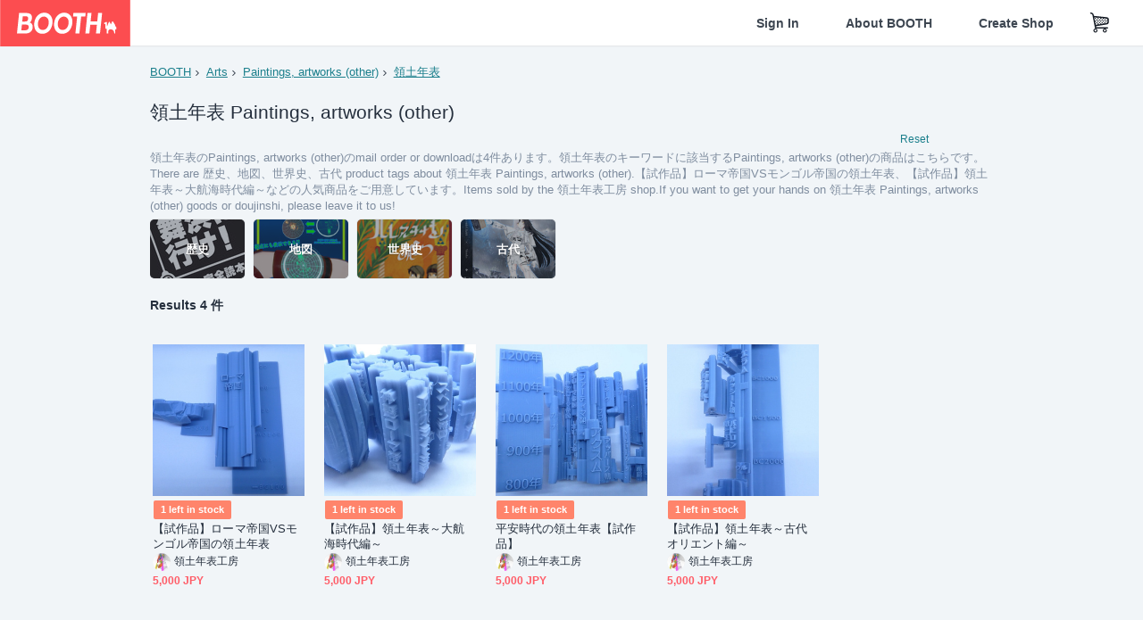

--- FILE ---
content_type: text/html; charset=utf-8
request_url: https://www.google.com/recaptcha/enterprise/anchor?ar=1&k=6LfF1dcZAAAAAOHQX8v16MX5SktDwmQINVD_6mBF&co=aHR0cHM6Ly9ib290aC5wbTo0NDM.&hl=en&v=PoyoqOPhxBO7pBk68S4YbpHZ&size=invisible&anchor-ms=20000&execute-ms=30000&cb=1flob9qzctxp
body_size: 48615
content:
<!DOCTYPE HTML><html dir="ltr" lang="en"><head><meta http-equiv="Content-Type" content="text/html; charset=UTF-8">
<meta http-equiv="X-UA-Compatible" content="IE=edge">
<title>reCAPTCHA</title>
<style type="text/css">
/* cyrillic-ext */
@font-face {
  font-family: 'Roboto';
  font-style: normal;
  font-weight: 400;
  font-stretch: 100%;
  src: url(//fonts.gstatic.com/s/roboto/v48/KFO7CnqEu92Fr1ME7kSn66aGLdTylUAMa3GUBHMdazTgWw.woff2) format('woff2');
  unicode-range: U+0460-052F, U+1C80-1C8A, U+20B4, U+2DE0-2DFF, U+A640-A69F, U+FE2E-FE2F;
}
/* cyrillic */
@font-face {
  font-family: 'Roboto';
  font-style: normal;
  font-weight: 400;
  font-stretch: 100%;
  src: url(//fonts.gstatic.com/s/roboto/v48/KFO7CnqEu92Fr1ME7kSn66aGLdTylUAMa3iUBHMdazTgWw.woff2) format('woff2');
  unicode-range: U+0301, U+0400-045F, U+0490-0491, U+04B0-04B1, U+2116;
}
/* greek-ext */
@font-face {
  font-family: 'Roboto';
  font-style: normal;
  font-weight: 400;
  font-stretch: 100%;
  src: url(//fonts.gstatic.com/s/roboto/v48/KFO7CnqEu92Fr1ME7kSn66aGLdTylUAMa3CUBHMdazTgWw.woff2) format('woff2');
  unicode-range: U+1F00-1FFF;
}
/* greek */
@font-face {
  font-family: 'Roboto';
  font-style: normal;
  font-weight: 400;
  font-stretch: 100%;
  src: url(//fonts.gstatic.com/s/roboto/v48/KFO7CnqEu92Fr1ME7kSn66aGLdTylUAMa3-UBHMdazTgWw.woff2) format('woff2');
  unicode-range: U+0370-0377, U+037A-037F, U+0384-038A, U+038C, U+038E-03A1, U+03A3-03FF;
}
/* math */
@font-face {
  font-family: 'Roboto';
  font-style: normal;
  font-weight: 400;
  font-stretch: 100%;
  src: url(//fonts.gstatic.com/s/roboto/v48/KFO7CnqEu92Fr1ME7kSn66aGLdTylUAMawCUBHMdazTgWw.woff2) format('woff2');
  unicode-range: U+0302-0303, U+0305, U+0307-0308, U+0310, U+0312, U+0315, U+031A, U+0326-0327, U+032C, U+032F-0330, U+0332-0333, U+0338, U+033A, U+0346, U+034D, U+0391-03A1, U+03A3-03A9, U+03B1-03C9, U+03D1, U+03D5-03D6, U+03F0-03F1, U+03F4-03F5, U+2016-2017, U+2034-2038, U+203C, U+2040, U+2043, U+2047, U+2050, U+2057, U+205F, U+2070-2071, U+2074-208E, U+2090-209C, U+20D0-20DC, U+20E1, U+20E5-20EF, U+2100-2112, U+2114-2115, U+2117-2121, U+2123-214F, U+2190, U+2192, U+2194-21AE, U+21B0-21E5, U+21F1-21F2, U+21F4-2211, U+2213-2214, U+2216-22FF, U+2308-230B, U+2310, U+2319, U+231C-2321, U+2336-237A, U+237C, U+2395, U+239B-23B7, U+23D0, U+23DC-23E1, U+2474-2475, U+25AF, U+25B3, U+25B7, U+25BD, U+25C1, U+25CA, U+25CC, U+25FB, U+266D-266F, U+27C0-27FF, U+2900-2AFF, U+2B0E-2B11, U+2B30-2B4C, U+2BFE, U+3030, U+FF5B, U+FF5D, U+1D400-1D7FF, U+1EE00-1EEFF;
}
/* symbols */
@font-face {
  font-family: 'Roboto';
  font-style: normal;
  font-weight: 400;
  font-stretch: 100%;
  src: url(//fonts.gstatic.com/s/roboto/v48/KFO7CnqEu92Fr1ME7kSn66aGLdTylUAMaxKUBHMdazTgWw.woff2) format('woff2');
  unicode-range: U+0001-000C, U+000E-001F, U+007F-009F, U+20DD-20E0, U+20E2-20E4, U+2150-218F, U+2190, U+2192, U+2194-2199, U+21AF, U+21E6-21F0, U+21F3, U+2218-2219, U+2299, U+22C4-22C6, U+2300-243F, U+2440-244A, U+2460-24FF, U+25A0-27BF, U+2800-28FF, U+2921-2922, U+2981, U+29BF, U+29EB, U+2B00-2BFF, U+4DC0-4DFF, U+FFF9-FFFB, U+10140-1018E, U+10190-1019C, U+101A0, U+101D0-101FD, U+102E0-102FB, U+10E60-10E7E, U+1D2C0-1D2D3, U+1D2E0-1D37F, U+1F000-1F0FF, U+1F100-1F1AD, U+1F1E6-1F1FF, U+1F30D-1F30F, U+1F315, U+1F31C, U+1F31E, U+1F320-1F32C, U+1F336, U+1F378, U+1F37D, U+1F382, U+1F393-1F39F, U+1F3A7-1F3A8, U+1F3AC-1F3AF, U+1F3C2, U+1F3C4-1F3C6, U+1F3CA-1F3CE, U+1F3D4-1F3E0, U+1F3ED, U+1F3F1-1F3F3, U+1F3F5-1F3F7, U+1F408, U+1F415, U+1F41F, U+1F426, U+1F43F, U+1F441-1F442, U+1F444, U+1F446-1F449, U+1F44C-1F44E, U+1F453, U+1F46A, U+1F47D, U+1F4A3, U+1F4B0, U+1F4B3, U+1F4B9, U+1F4BB, U+1F4BF, U+1F4C8-1F4CB, U+1F4D6, U+1F4DA, U+1F4DF, U+1F4E3-1F4E6, U+1F4EA-1F4ED, U+1F4F7, U+1F4F9-1F4FB, U+1F4FD-1F4FE, U+1F503, U+1F507-1F50B, U+1F50D, U+1F512-1F513, U+1F53E-1F54A, U+1F54F-1F5FA, U+1F610, U+1F650-1F67F, U+1F687, U+1F68D, U+1F691, U+1F694, U+1F698, U+1F6AD, U+1F6B2, U+1F6B9-1F6BA, U+1F6BC, U+1F6C6-1F6CF, U+1F6D3-1F6D7, U+1F6E0-1F6EA, U+1F6F0-1F6F3, U+1F6F7-1F6FC, U+1F700-1F7FF, U+1F800-1F80B, U+1F810-1F847, U+1F850-1F859, U+1F860-1F887, U+1F890-1F8AD, U+1F8B0-1F8BB, U+1F8C0-1F8C1, U+1F900-1F90B, U+1F93B, U+1F946, U+1F984, U+1F996, U+1F9E9, U+1FA00-1FA6F, U+1FA70-1FA7C, U+1FA80-1FA89, U+1FA8F-1FAC6, U+1FACE-1FADC, U+1FADF-1FAE9, U+1FAF0-1FAF8, U+1FB00-1FBFF;
}
/* vietnamese */
@font-face {
  font-family: 'Roboto';
  font-style: normal;
  font-weight: 400;
  font-stretch: 100%;
  src: url(//fonts.gstatic.com/s/roboto/v48/KFO7CnqEu92Fr1ME7kSn66aGLdTylUAMa3OUBHMdazTgWw.woff2) format('woff2');
  unicode-range: U+0102-0103, U+0110-0111, U+0128-0129, U+0168-0169, U+01A0-01A1, U+01AF-01B0, U+0300-0301, U+0303-0304, U+0308-0309, U+0323, U+0329, U+1EA0-1EF9, U+20AB;
}
/* latin-ext */
@font-face {
  font-family: 'Roboto';
  font-style: normal;
  font-weight: 400;
  font-stretch: 100%;
  src: url(//fonts.gstatic.com/s/roboto/v48/KFO7CnqEu92Fr1ME7kSn66aGLdTylUAMa3KUBHMdazTgWw.woff2) format('woff2');
  unicode-range: U+0100-02BA, U+02BD-02C5, U+02C7-02CC, U+02CE-02D7, U+02DD-02FF, U+0304, U+0308, U+0329, U+1D00-1DBF, U+1E00-1E9F, U+1EF2-1EFF, U+2020, U+20A0-20AB, U+20AD-20C0, U+2113, U+2C60-2C7F, U+A720-A7FF;
}
/* latin */
@font-face {
  font-family: 'Roboto';
  font-style: normal;
  font-weight: 400;
  font-stretch: 100%;
  src: url(//fonts.gstatic.com/s/roboto/v48/KFO7CnqEu92Fr1ME7kSn66aGLdTylUAMa3yUBHMdazQ.woff2) format('woff2');
  unicode-range: U+0000-00FF, U+0131, U+0152-0153, U+02BB-02BC, U+02C6, U+02DA, U+02DC, U+0304, U+0308, U+0329, U+2000-206F, U+20AC, U+2122, U+2191, U+2193, U+2212, U+2215, U+FEFF, U+FFFD;
}
/* cyrillic-ext */
@font-face {
  font-family: 'Roboto';
  font-style: normal;
  font-weight: 500;
  font-stretch: 100%;
  src: url(//fonts.gstatic.com/s/roboto/v48/KFO7CnqEu92Fr1ME7kSn66aGLdTylUAMa3GUBHMdazTgWw.woff2) format('woff2');
  unicode-range: U+0460-052F, U+1C80-1C8A, U+20B4, U+2DE0-2DFF, U+A640-A69F, U+FE2E-FE2F;
}
/* cyrillic */
@font-face {
  font-family: 'Roboto';
  font-style: normal;
  font-weight: 500;
  font-stretch: 100%;
  src: url(//fonts.gstatic.com/s/roboto/v48/KFO7CnqEu92Fr1ME7kSn66aGLdTylUAMa3iUBHMdazTgWw.woff2) format('woff2');
  unicode-range: U+0301, U+0400-045F, U+0490-0491, U+04B0-04B1, U+2116;
}
/* greek-ext */
@font-face {
  font-family: 'Roboto';
  font-style: normal;
  font-weight: 500;
  font-stretch: 100%;
  src: url(//fonts.gstatic.com/s/roboto/v48/KFO7CnqEu92Fr1ME7kSn66aGLdTylUAMa3CUBHMdazTgWw.woff2) format('woff2');
  unicode-range: U+1F00-1FFF;
}
/* greek */
@font-face {
  font-family: 'Roboto';
  font-style: normal;
  font-weight: 500;
  font-stretch: 100%;
  src: url(//fonts.gstatic.com/s/roboto/v48/KFO7CnqEu92Fr1ME7kSn66aGLdTylUAMa3-UBHMdazTgWw.woff2) format('woff2');
  unicode-range: U+0370-0377, U+037A-037F, U+0384-038A, U+038C, U+038E-03A1, U+03A3-03FF;
}
/* math */
@font-face {
  font-family: 'Roboto';
  font-style: normal;
  font-weight: 500;
  font-stretch: 100%;
  src: url(//fonts.gstatic.com/s/roboto/v48/KFO7CnqEu92Fr1ME7kSn66aGLdTylUAMawCUBHMdazTgWw.woff2) format('woff2');
  unicode-range: U+0302-0303, U+0305, U+0307-0308, U+0310, U+0312, U+0315, U+031A, U+0326-0327, U+032C, U+032F-0330, U+0332-0333, U+0338, U+033A, U+0346, U+034D, U+0391-03A1, U+03A3-03A9, U+03B1-03C9, U+03D1, U+03D5-03D6, U+03F0-03F1, U+03F4-03F5, U+2016-2017, U+2034-2038, U+203C, U+2040, U+2043, U+2047, U+2050, U+2057, U+205F, U+2070-2071, U+2074-208E, U+2090-209C, U+20D0-20DC, U+20E1, U+20E5-20EF, U+2100-2112, U+2114-2115, U+2117-2121, U+2123-214F, U+2190, U+2192, U+2194-21AE, U+21B0-21E5, U+21F1-21F2, U+21F4-2211, U+2213-2214, U+2216-22FF, U+2308-230B, U+2310, U+2319, U+231C-2321, U+2336-237A, U+237C, U+2395, U+239B-23B7, U+23D0, U+23DC-23E1, U+2474-2475, U+25AF, U+25B3, U+25B7, U+25BD, U+25C1, U+25CA, U+25CC, U+25FB, U+266D-266F, U+27C0-27FF, U+2900-2AFF, U+2B0E-2B11, U+2B30-2B4C, U+2BFE, U+3030, U+FF5B, U+FF5D, U+1D400-1D7FF, U+1EE00-1EEFF;
}
/* symbols */
@font-face {
  font-family: 'Roboto';
  font-style: normal;
  font-weight: 500;
  font-stretch: 100%;
  src: url(//fonts.gstatic.com/s/roboto/v48/KFO7CnqEu92Fr1ME7kSn66aGLdTylUAMaxKUBHMdazTgWw.woff2) format('woff2');
  unicode-range: U+0001-000C, U+000E-001F, U+007F-009F, U+20DD-20E0, U+20E2-20E4, U+2150-218F, U+2190, U+2192, U+2194-2199, U+21AF, U+21E6-21F0, U+21F3, U+2218-2219, U+2299, U+22C4-22C6, U+2300-243F, U+2440-244A, U+2460-24FF, U+25A0-27BF, U+2800-28FF, U+2921-2922, U+2981, U+29BF, U+29EB, U+2B00-2BFF, U+4DC0-4DFF, U+FFF9-FFFB, U+10140-1018E, U+10190-1019C, U+101A0, U+101D0-101FD, U+102E0-102FB, U+10E60-10E7E, U+1D2C0-1D2D3, U+1D2E0-1D37F, U+1F000-1F0FF, U+1F100-1F1AD, U+1F1E6-1F1FF, U+1F30D-1F30F, U+1F315, U+1F31C, U+1F31E, U+1F320-1F32C, U+1F336, U+1F378, U+1F37D, U+1F382, U+1F393-1F39F, U+1F3A7-1F3A8, U+1F3AC-1F3AF, U+1F3C2, U+1F3C4-1F3C6, U+1F3CA-1F3CE, U+1F3D4-1F3E0, U+1F3ED, U+1F3F1-1F3F3, U+1F3F5-1F3F7, U+1F408, U+1F415, U+1F41F, U+1F426, U+1F43F, U+1F441-1F442, U+1F444, U+1F446-1F449, U+1F44C-1F44E, U+1F453, U+1F46A, U+1F47D, U+1F4A3, U+1F4B0, U+1F4B3, U+1F4B9, U+1F4BB, U+1F4BF, U+1F4C8-1F4CB, U+1F4D6, U+1F4DA, U+1F4DF, U+1F4E3-1F4E6, U+1F4EA-1F4ED, U+1F4F7, U+1F4F9-1F4FB, U+1F4FD-1F4FE, U+1F503, U+1F507-1F50B, U+1F50D, U+1F512-1F513, U+1F53E-1F54A, U+1F54F-1F5FA, U+1F610, U+1F650-1F67F, U+1F687, U+1F68D, U+1F691, U+1F694, U+1F698, U+1F6AD, U+1F6B2, U+1F6B9-1F6BA, U+1F6BC, U+1F6C6-1F6CF, U+1F6D3-1F6D7, U+1F6E0-1F6EA, U+1F6F0-1F6F3, U+1F6F7-1F6FC, U+1F700-1F7FF, U+1F800-1F80B, U+1F810-1F847, U+1F850-1F859, U+1F860-1F887, U+1F890-1F8AD, U+1F8B0-1F8BB, U+1F8C0-1F8C1, U+1F900-1F90B, U+1F93B, U+1F946, U+1F984, U+1F996, U+1F9E9, U+1FA00-1FA6F, U+1FA70-1FA7C, U+1FA80-1FA89, U+1FA8F-1FAC6, U+1FACE-1FADC, U+1FADF-1FAE9, U+1FAF0-1FAF8, U+1FB00-1FBFF;
}
/* vietnamese */
@font-face {
  font-family: 'Roboto';
  font-style: normal;
  font-weight: 500;
  font-stretch: 100%;
  src: url(//fonts.gstatic.com/s/roboto/v48/KFO7CnqEu92Fr1ME7kSn66aGLdTylUAMa3OUBHMdazTgWw.woff2) format('woff2');
  unicode-range: U+0102-0103, U+0110-0111, U+0128-0129, U+0168-0169, U+01A0-01A1, U+01AF-01B0, U+0300-0301, U+0303-0304, U+0308-0309, U+0323, U+0329, U+1EA0-1EF9, U+20AB;
}
/* latin-ext */
@font-face {
  font-family: 'Roboto';
  font-style: normal;
  font-weight: 500;
  font-stretch: 100%;
  src: url(//fonts.gstatic.com/s/roboto/v48/KFO7CnqEu92Fr1ME7kSn66aGLdTylUAMa3KUBHMdazTgWw.woff2) format('woff2');
  unicode-range: U+0100-02BA, U+02BD-02C5, U+02C7-02CC, U+02CE-02D7, U+02DD-02FF, U+0304, U+0308, U+0329, U+1D00-1DBF, U+1E00-1E9F, U+1EF2-1EFF, U+2020, U+20A0-20AB, U+20AD-20C0, U+2113, U+2C60-2C7F, U+A720-A7FF;
}
/* latin */
@font-face {
  font-family: 'Roboto';
  font-style: normal;
  font-weight: 500;
  font-stretch: 100%;
  src: url(//fonts.gstatic.com/s/roboto/v48/KFO7CnqEu92Fr1ME7kSn66aGLdTylUAMa3yUBHMdazQ.woff2) format('woff2');
  unicode-range: U+0000-00FF, U+0131, U+0152-0153, U+02BB-02BC, U+02C6, U+02DA, U+02DC, U+0304, U+0308, U+0329, U+2000-206F, U+20AC, U+2122, U+2191, U+2193, U+2212, U+2215, U+FEFF, U+FFFD;
}
/* cyrillic-ext */
@font-face {
  font-family: 'Roboto';
  font-style: normal;
  font-weight: 900;
  font-stretch: 100%;
  src: url(//fonts.gstatic.com/s/roboto/v48/KFO7CnqEu92Fr1ME7kSn66aGLdTylUAMa3GUBHMdazTgWw.woff2) format('woff2');
  unicode-range: U+0460-052F, U+1C80-1C8A, U+20B4, U+2DE0-2DFF, U+A640-A69F, U+FE2E-FE2F;
}
/* cyrillic */
@font-face {
  font-family: 'Roboto';
  font-style: normal;
  font-weight: 900;
  font-stretch: 100%;
  src: url(//fonts.gstatic.com/s/roboto/v48/KFO7CnqEu92Fr1ME7kSn66aGLdTylUAMa3iUBHMdazTgWw.woff2) format('woff2');
  unicode-range: U+0301, U+0400-045F, U+0490-0491, U+04B0-04B1, U+2116;
}
/* greek-ext */
@font-face {
  font-family: 'Roboto';
  font-style: normal;
  font-weight: 900;
  font-stretch: 100%;
  src: url(//fonts.gstatic.com/s/roboto/v48/KFO7CnqEu92Fr1ME7kSn66aGLdTylUAMa3CUBHMdazTgWw.woff2) format('woff2');
  unicode-range: U+1F00-1FFF;
}
/* greek */
@font-face {
  font-family: 'Roboto';
  font-style: normal;
  font-weight: 900;
  font-stretch: 100%;
  src: url(//fonts.gstatic.com/s/roboto/v48/KFO7CnqEu92Fr1ME7kSn66aGLdTylUAMa3-UBHMdazTgWw.woff2) format('woff2');
  unicode-range: U+0370-0377, U+037A-037F, U+0384-038A, U+038C, U+038E-03A1, U+03A3-03FF;
}
/* math */
@font-face {
  font-family: 'Roboto';
  font-style: normal;
  font-weight: 900;
  font-stretch: 100%;
  src: url(//fonts.gstatic.com/s/roboto/v48/KFO7CnqEu92Fr1ME7kSn66aGLdTylUAMawCUBHMdazTgWw.woff2) format('woff2');
  unicode-range: U+0302-0303, U+0305, U+0307-0308, U+0310, U+0312, U+0315, U+031A, U+0326-0327, U+032C, U+032F-0330, U+0332-0333, U+0338, U+033A, U+0346, U+034D, U+0391-03A1, U+03A3-03A9, U+03B1-03C9, U+03D1, U+03D5-03D6, U+03F0-03F1, U+03F4-03F5, U+2016-2017, U+2034-2038, U+203C, U+2040, U+2043, U+2047, U+2050, U+2057, U+205F, U+2070-2071, U+2074-208E, U+2090-209C, U+20D0-20DC, U+20E1, U+20E5-20EF, U+2100-2112, U+2114-2115, U+2117-2121, U+2123-214F, U+2190, U+2192, U+2194-21AE, U+21B0-21E5, U+21F1-21F2, U+21F4-2211, U+2213-2214, U+2216-22FF, U+2308-230B, U+2310, U+2319, U+231C-2321, U+2336-237A, U+237C, U+2395, U+239B-23B7, U+23D0, U+23DC-23E1, U+2474-2475, U+25AF, U+25B3, U+25B7, U+25BD, U+25C1, U+25CA, U+25CC, U+25FB, U+266D-266F, U+27C0-27FF, U+2900-2AFF, U+2B0E-2B11, U+2B30-2B4C, U+2BFE, U+3030, U+FF5B, U+FF5D, U+1D400-1D7FF, U+1EE00-1EEFF;
}
/* symbols */
@font-face {
  font-family: 'Roboto';
  font-style: normal;
  font-weight: 900;
  font-stretch: 100%;
  src: url(//fonts.gstatic.com/s/roboto/v48/KFO7CnqEu92Fr1ME7kSn66aGLdTylUAMaxKUBHMdazTgWw.woff2) format('woff2');
  unicode-range: U+0001-000C, U+000E-001F, U+007F-009F, U+20DD-20E0, U+20E2-20E4, U+2150-218F, U+2190, U+2192, U+2194-2199, U+21AF, U+21E6-21F0, U+21F3, U+2218-2219, U+2299, U+22C4-22C6, U+2300-243F, U+2440-244A, U+2460-24FF, U+25A0-27BF, U+2800-28FF, U+2921-2922, U+2981, U+29BF, U+29EB, U+2B00-2BFF, U+4DC0-4DFF, U+FFF9-FFFB, U+10140-1018E, U+10190-1019C, U+101A0, U+101D0-101FD, U+102E0-102FB, U+10E60-10E7E, U+1D2C0-1D2D3, U+1D2E0-1D37F, U+1F000-1F0FF, U+1F100-1F1AD, U+1F1E6-1F1FF, U+1F30D-1F30F, U+1F315, U+1F31C, U+1F31E, U+1F320-1F32C, U+1F336, U+1F378, U+1F37D, U+1F382, U+1F393-1F39F, U+1F3A7-1F3A8, U+1F3AC-1F3AF, U+1F3C2, U+1F3C4-1F3C6, U+1F3CA-1F3CE, U+1F3D4-1F3E0, U+1F3ED, U+1F3F1-1F3F3, U+1F3F5-1F3F7, U+1F408, U+1F415, U+1F41F, U+1F426, U+1F43F, U+1F441-1F442, U+1F444, U+1F446-1F449, U+1F44C-1F44E, U+1F453, U+1F46A, U+1F47D, U+1F4A3, U+1F4B0, U+1F4B3, U+1F4B9, U+1F4BB, U+1F4BF, U+1F4C8-1F4CB, U+1F4D6, U+1F4DA, U+1F4DF, U+1F4E3-1F4E6, U+1F4EA-1F4ED, U+1F4F7, U+1F4F9-1F4FB, U+1F4FD-1F4FE, U+1F503, U+1F507-1F50B, U+1F50D, U+1F512-1F513, U+1F53E-1F54A, U+1F54F-1F5FA, U+1F610, U+1F650-1F67F, U+1F687, U+1F68D, U+1F691, U+1F694, U+1F698, U+1F6AD, U+1F6B2, U+1F6B9-1F6BA, U+1F6BC, U+1F6C6-1F6CF, U+1F6D3-1F6D7, U+1F6E0-1F6EA, U+1F6F0-1F6F3, U+1F6F7-1F6FC, U+1F700-1F7FF, U+1F800-1F80B, U+1F810-1F847, U+1F850-1F859, U+1F860-1F887, U+1F890-1F8AD, U+1F8B0-1F8BB, U+1F8C0-1F8C1, U+1F900-1F90B, U+1F93B, U+1F946, U+1F984, U+1F996, U+1F9E9, U+1FA00-1FA6F, U+1FA70-1FA7C, U+1FA80-1FA89, U+1FA8F-1FAC6, U+1FACE-1FADC, U+1FADF-1FAE9, U+1FAF0-1FAF8, U+1FB00-1FBFF;
}
/* vietnamese */
@font-face {
  font-family: 'Roboto';
  font-style: normal;
  font-weight: 900;
  font-stretch: 100%;
  src: url(//fonts.gstatic.com/s/roboto/v48/KFO7CnqEu92Fr1ME7kSn66aGLdTylUAMa3OUBHMdazTgWw.woff2) format('woff2');
  unicode-range: U+0102-0103, U+0110-0111, U+0128-0129, U+0168-0169, U+01A0-01A1, U+01AF-01B0, U+0300-0301, U+0303-0304, U+0308-0309, U+0323, U+0329, U+1EA0-1EF9, U+20AB;
}
/* latin-ext */
@font-face {
  font-family: 'Roboto';
  font-style: normal;
  font-weight: 900;
  font-stretch: 100%;
  src: url(//fonts.gstatic.com/s/roboto/v48/KFO7CnqEu92Fr1ME7kSn66aGLdTylUAMa3KUBHMdazTgWw.woff2) format('woff2');
  unicode-range: U+0100-02BA, U+02BD-02C5, U+02C7-02CC, U+02CE-02D7, U+02DD-02FF, U+0304, U+0308, U+0329, U+1D00-1DBF, U+1E00-1E9F, U+1EF2-1EFF, U+2020, U+20A0-20AB, U+20AD-20C0, U+2113, U+2C60-2C7F, U+A720-A7FF;
}
/* latin */
@font-face {
  font-family: 'Roboto';
  font-style: normal;
  font-weight: 900;
  font-stretch: 100%;
  src: url(//fonts.gstatic.com/s/roboto/v48/KFO7CnqEu92Fr1ME7kSn66aGLdTylUAMa3yUBHMdazQ.woff2) format('woff2');
  unicode-range: U+0000-00FF, U+0131, U+0152-0153, U+02BB-02BC, U+02C6, U+02DA, U+02DC, U+0304, U+0308, U+0329, U+2000-206F, U+20AC, U+2122, U+2191, U+2193, U+2212, U+2215, U+FEFF, U+FFFD;
}

</style>
<link rel="stylesheet" type="text/css" href="https://www.gstatic.com/recaptcha/releases/PoyoqOPhxBO7pBk68S4YbpHZ/styles__ltr.css">
<script nonce="uOIVw-WLtqNyIJwUZMTpSA" type="text/javascript">window['__recaptcha_api'] = 'https://www.google.com/recaptcha/enterprise/';</script>
<script type="text/javascript" src="https://www.gstatic.com/recaptcha/releases/PoyoqOPhxBO7pBk68S4YbpHZ/recaptcha__en.js" nonce="uOIVw-WLtqNyIJwUZMTpSA">
      
    </script></head>
<body><div id="rc-anchor-alert" class="rc-anchor-alert"></div>
<input type="hidden" id="recaptcha-token" value="[base64]">
<script type="text/javascript" nonce="uOIVw-WLtqNyIJwUZMTpSA">
      recaptcha.anchor.Main.init("[\x22ainput\x22,[\x22bgdata\x22,\x22\x22,\[base64]/[base64]/[base64]/bmV3IHJbeF0oY1swXSk6RT09Mj9uZXcgclt4XShjWzBdLGNbMV0pOkU9PTM/bmV3IHJbeF0oY1swXSxjWzFdLGNbMl0pOkU9PTQ/[base64]/[base64]/[base64]/[base64]/[base64]/[base64]/[base64]/[base64]\x22,\[base64]\\u003d\\u003d\x22,\x22fMKoBsOnfEoKwpQVw6JMC1fChWnCjV/Ci8O5w5Q7WMOuWV8EwpEUCcOjAAAJw6zCmcKOw4PCpMKMw5MBacO5wrHDsTzDkMOfU8O6LznCtcOsbzTCi8Kow7lUwq/ChMOPwpIENCDCn8KlTiE4w6DCkxJMw4zDkwBVQls6w4VwwqJUZMOFBWnCiXbDgcOnwpnCpitVw7TDo8Kdw5jCssO6SsOhVVDCv8KKwpTCpsO8w4ZEwp/CkzsMS19tw5LDksKsPAkyBsK5w7R6XFnCoMOQOl7CpElZwqE/wqxcw4JBLSMuw6/Dm8KuUjPDnhIuwq/[base64]/[base64]/DrmgNw5TCgMOXw4QDwp3DqsOsRFoNw5VuwqVfccK1OnTCuUPDqsKxb0FSEUDDnMKncAHCmmsTw6Y3w7oVKQ8vMF3CgMK5cEDCo8KlR8KLUcOlwqZvd8KeX2cnw5HDoUHDqhwOw5w7VQhCw49zwojDhkHDiT8FIFV7w5nDn8KTw6EcwpkmP8KXwr0/wpzCm8Oow6vDlifDjMOYw6bClFwSOgHCs8OCw7d7WMOrw6xyw63CoSRlw6tNQ2hxKMOLwpB/wpDCt8KTw75+f8KwJ8OLecKNFmxPw6wjw5/CnMO6w6XCsU7CqHh4aEAMw5rCnSw9w79bKsKvwrB+b8OGKRdSXEAlWsKEwrrChC4hOMKZwrx9WsOeMMK0wpDDk0osw4/CvsK5wp1ww50iYcOXwpzCuCDCncKZwpnDrsOOUsK4ajfDiQHCkCPDhcK8wo/Cs8Oxw4tywrs+w4zDj1DCtMOOwoLCm17DgcKyO04wwokLw4phV8KpwrYpRsKKw6TDgXLCi1LDpQ0Kw7JCwpHDpT7Du8KjWcO/woHCrsKiwrA9JxzDoSB+wqFYwrlkwopSw7R/H8KhNwrCsMOKwp7Do8KjSVBwwo9lcAMJw6DDiEXCsEAuTsOPAnbDn3bCicKHwojDnxUlw7bCjcKxw6wkPMK3worDuxLDv07DmQQQwoLDi0HDpW4yAcOtOMKkwpbDphDDuBTDqMKtwoIdwqJ/CsOIw6wfw6wBWcKNwp42JcOQb3R9NsOpB8OAeScfw7kXw6TCjsKywoxTwoLCkgPDtSxnRynCpjzDs8KTw61ZwqvDsTPChDAwwprDq8K1w5jCgTolwpLDiFPCu8KGb8K7w5zDksKdwo/DqHU/wr0Cw4/DucOYM8K+wpzClyI8VgZYScK0wrgWTTYUwq1zRcK+w4PCkMKsESDDksOBW8OFRsK/KWAGwqLCgsKcUFPCqMKjIljCrMK8e8KcwrIsUDjCssKRwr7DpcOocMKJw40zw7xbBiI+N0R7wr7ClcO3T0J1L8OCw6bCrsOawpZNwr/DkHVBGMK0w7xPISrCgsK3wqbDp1fCoy/[base64]/PMOBIMKgQxPCiMKcCMKSw51Bwp/[base64]/w7MmEBjDnsKyZ8OqwpfDssK7wr1WMxDDuW3DiWJQZSXDo8OkNsKEwpQee8KYCMKgZ8K1wowbegcbWgzCpcKnw5kMwrvCgcKgwooHwrtdw69hJMKdw6YSccKnw4YTF0/DmD12Ah3CmXjCqisMw7/CsxDDoMKpw7jCtxMrYMKbfVYRXcOYVcOIwpjDpMOlw6AWwqTCqsOhXmXDjG1uwqbDsVxSU8Kbw4B6worCuQXCg3JmXhIRw4PDrcO2w7J5wr8Jw7fDjMKaCwDDlMKQwoINwo0ZHsO3fSzCncOdwoHChsO+wozDgU4gw5XDgwE+wpAbfBnCu8OzCQFGVAo/PcKCaMOFG2BAA8Otw6LDl0Utwr0ADhHCkWFdw73Ct3rDsMKuFjJUw5zCsn9XwpvCpDxEeSbDmRXCmDnDrMOUwrzDrMKPcWPDkgLDtcOFHxttw5bCpFNewrQaZsKDNsKqYi9gwp1tfsKcAEAZwqgowqHDo8KqIsOKVivCn1PCu3/Do1bDn8Okwq/Dh8O0wrlaNcOyDAgAQn8JMAfCsQXCqSnCin7DvyMKDMKWEcKdwrbCqybDvGDDp8KkWTjDpsK7PsOZwr7Cm8KnU8OGEsKsw4UcPEQNw47DlH3Dq8K5w5XCuQjCkEXDpS4bw6/[base64]/[base64]/[base64]/Cl8OiDn7CsxV+e8K5wojDkcKIwpwIw4B4DcKnw5RTCsOzV8OkwoTCv28BwofCmsOXV8KZwrZwB1wSwqxGw5/ClsOfwqnCkT3CrcOaThjDicOtwpTDl30Uw5J2woJsT8KTw6srwqDCrSoxQ2Njw5TDmVzCoH5bwq8ywp7CssKEIcKiw7A9wqNeLsOpw6A5w6Nqw6bDiA3CiMKew6MEJSpAwplZMSfCkFDDkk4EM1g/wqERO0kFwosHKsKnVcK3wozCqUzDkcKtw5jDhsOPw6QlQCHCkRthwpM7FcOgwqnCgHdjPW7CvsK4HcK/OFcow4HCsXLCjkpCwrpJw7/Cg8OqaDZyeXVQbMO8UcKncMOCw6bChMOawrc6wrAGD2/[base64]/DtMK0eR/[base64]/ChRh7wpMSJQHDnsOVdMOEE8OzOMKCw7/ChzBaw5zCvsK4wp59wpbCqWvDg8KeS8OUw4JbwrjDjCrCsQB3FhbCgMKnw75NCmvCpH7CmsKZIW/DjAguGyHDtiHDu8OOw6o5XSofD8Oqw4/[base64]/[base64]/CgUrDlTYBw4Zqwo7DkcOuwr19PMKyw73Dp8Kyw6cUCMKqcMO5B1PCnAXCqcOCw5BmVMKQHcOmw7dtDcKiw4/Ch2MTwrzDkCHCnC0gOBlGwqg1bMKWw6/DgnfCisKWwozDuVUxFsO2HsK1Un3DkwHCgiYJBSPDpHB3BsOfCS/DksOCwopyK1fCk33DtCbCh8KsRMKGJMKSw7rDmMOwwp0GKW9AwqrCtcOtEsOeLzArw7wRw7TChhoBw4bCv8K/wofCv8Osw40vFkJPPcOKHcKcw53Co8KXKR3DmMKSw6oabsKcwr8Kw7cnw7XCiMOUa8KUD346XMKINBzCkcOBcWd7w7NKwoQ1Z8KSScKvf0l6wqI8wr/Ci8KgZXDDgsKpwqvCuncMMMKaU2IQYcOlPhHDkcO1VsK6OcKQLUjDmwjDtcKUPEsAdFdSwrQjMx1Tw7DDgxbCoTjClALCjBwzNsOaDis+w6Bdw5LDkMO0w6PCn8KCYy0Pwq/DoSlLw7EHdzh8SgbDmjzChEDDrMOfwrMrwoXDu8ONw4IdFQslCcOtw5/Cv3XDvEzCucKHCsKewrHDlljChcOmesKRw54OQTkaY8KYw5hOAEzCq8OIVMODw5rDgEJueR7Cg2QtwpxfwqvCsgvChzwfwpHDn8Klw5Avwr7CokoWJ8O1flwZwoBiKcK2ZC7CkcKrZQXDkQE6wrFGHsKlYMOEw7VkesKuXCLDm3pPwrkFwp1SUCwTCsOgd8K/wqpPZsKqZMO+anU2wrXDnjLDnMKJwrZgcHhFTjwBw7zDvsOvw4vClsOERWzCu0VucsKsw6AkUsOow4fCrTUUw5rCs8ORLmRuw7Y6CsOWdcOGw5xEbVTDkTAfY8OkU1fCoMKNVsOecFvDum/CqMOxeAhWw7dTwqjDlDrCuQvCgBDCnMKIwqvCsMKEY8OVwrdNIcOLw6Atw69mQ8OnOz/[base64]/DvcO0DcKOchbDq8KRw57CtsOzwrh4CMKWw7HDrzwiBsOHwpo7SS5obcOBwrdiKhZywo8uw4FIwqXDnsO0wpZhwrMgw5vDhQcKdcKRw5bDjMKuw5DCiFfCr8KrHBcsw5k0acKjw5V3c3DCjVPDpmVHwpbCoj/Dk0nDkMOdYMOcw6RUwo3CjEvCp1XDpsKiP3DDpsOzAMK9w4/Dmy1yJnPCgMOhYkHDvVdjw6HDn8KXUn/ChcO6wq0Qw6wlAMK7DMKLVGjCmlzChjwHw710YFHCgMKbw5TCg8OPw7bCncOFw68Iwql6wqbCh8KywpPCo8OKwp80w7nCsQ3CjUokw43DuMKPw5LDhcO9wq/Ch8K1FE/Dg8OqSmNQdcO2EcKsWTjDusK6w7Nnw7/DoMOMwo3DuhdYDMKvAsK9w7bCg8KiKBnCkjZyw4jDv8KYwoTDgMK0wokPw4EkwpXDg8KIw4zDssKEQMKFGT/ClcK7P8KLFmfDtcK/DHDCm8OaWUbCtcKHT8K/YsOgwpIkw4hJwp9BwqzCuC/ClcOKUMK5w47DugzDoCk+DC7DqV4Mb3DDpT/DjVbDmRvDp8K2w6lBw5vCqMOawqILw4gcAUdmw5V2H8OrbsK1CcOcw55ZwrY2w7/Cj07Dl8KpT8KFw4HCgMOew4dGTmDClgHDucKtw6XCpBRCNSNgw5J2FsK+wqc6bMOQw7oXwpBRQcO+CAtdwqXDt8K0L8Ozw4JiSzrCvSDCpx/[base64]/CtsKZNBPCksKcwo9Qw4nCqH1lw6cMEcKpXMKywrTDhsKMY1pDw5fDtAY0XjB+b8K+w4JVccOxwqnCgHLDqxRpUcOsNwXCosOVwrnDu8KSw7nDqV0FWy0EeAhiMsKTw7B/YnDDgcKfDcK3VzvClwnCvDTCk8Odw5XCqjbDkMKxwpbChsObO8OXE8OrME/Ch0Yfa8Kjw4LDpsKNwpzCncK0w759wpNiw5DDk8OgY8KXwpDCv0XCqsKaSVDDnMO5wpwsAgHCrMKIB8OZIMKpw7XCh8KbQE/DvGDDp8K4wop5wrpNw4ZaU0U8fSRywpnCiz/DtQR9QQ5Iw4YPIQlnMcOsPSQNw6gwCR0GwqkkbsKfdMKkcTvDjGnDk8KDw7nCqHHCv8OwDi0mAW/ClsKdw7fDsMKIfcOLZcO4wrDCq0vDiMKxLmrCpMKqJsOJwoTDj8KOH1nDinbDmEfDvsOCAsORYsOUH8OEwoclM8ODwqHChsK1fRbClAgLwp/CkhUHwq9fw7XDgcKNw7cnCcOPwoTCn2LCtHrCnsKmLV9hW8ONw5nDk8K6EHdFw67Cq8KIwr1AGcO6wrnDhw96w4rDtTFwwo/Drzwewol3R8OlwrQ4w6Y2dMOpSXbDuhZDesK5wrXCj8OKw5PDjsOrw7ZASzDCnsOZwpLCnTV5ecOYw6hFE8OHw5ZAUcOZw4XChTdhw4ZPwpHCljtMYsOIwrPDncO/[base64]/DnwIRWXATw7PDpMOCc8OGUcOZw6Uaw6puw7XCpcKYw7fCsMKCCx3DsEjDnRtKPTzCtsO+w7Ebaixyw7HCikFTwofCicK1asO+wo0bw4lcwr1Vw4RxwpPDtHHCkGvDgSnDjAzCnBVXG8KeOsOSVRjDti/Dkls7IcKzw7bCrMKCw689UsOLPcOBwrXCmsK8C0vDlMOFw6cuwq0cwoPCgcO3VRHCgcKqIsKrwpDCpMKew7lXwpY9XyDDr8Kae2XChRfCt2oUUUV4R8ODwrbCrHEWa2XCpcK3UsOkesKWPgAcc0U9IgfCr1DDqcK/wovCi8KewrZnw5vChxvCpQfChy/DsMOuw4fCiMKhwrQWwp19LScKM1Jrw4nCmkfDnyjDkD/CosK1FBhOZFdRwqkJwohucsKBwoVmeH/DksK3w5XCj8OBXMOLdcOewrLCqMK0woDDhTTCtMKMw5bDlMKpWFscwq3DssKuwpzDnDM5wq3DncKYw5XDkCILw7olI8KuSjLCicKRw6QIecOOGF7DnlF7AUJvbsKVw5peJjTDimbCrh9vOXNFSDTDjsO9woLCulLDkQwEUCtAwooZDyITwqrCgsKOwr5Nw6V/w6/DtsKdwox7w446wrvCkA7CuALDmsKkwq7DpDzCiG/Dn8ODw4Aqwo9fw4EDBcORwo/DjBARV8KCwpQHN8OPBcOySsKFbg5tE8KNDcOlQxc5bllIw5l2w6PDrmofRcK2HE4nwpZ0fHjCngDDpMOawoEzwpjCmMKiwoLDsVbDuUUnwrIYY8O/w6hJw6LDvMOrR8KJwr/Ckw0YwrU2G8KNw4kOQGYPw47Di8KJDsOlw7kfZgDCtMO5dMKXw73CucKhw5djEcOvwo/CpMK4acKUYwfDuMOTwq3Com3DgxjDr8KFwqvCv8KoecOswp3CmsOIV3vCrUXDlwDDr8OPwqtzwrfDqiwCw7Jfwr9TDMKZwpHCqxbDnMKvFsKuDxZQOcKrHRHCvMOOCDtqDMOFL8Kiw6hVwp/Cig88HcOYwqEnaSLDncKXw7rDhsOkwpd9w63ChFk2QcK/w5htfSXDicKEWMOXwpzDs8OiacOsYcKFw7FFcnEJw43DrQAoVMOIwozCiwsSVsKLwrRPwq4OHzIMwpRDBiZQwoVJwpwlfjNwwqjDjsOZwrM3wrxAIATDusOdFU/DuMKVNcO7wrDChjUTc8KHwrIFwq8Zw5ZMwrNeMEPDvRXDhcK5CsO/[base64]/DqRtLw5hOw6dVwonCrEI+woVSwonDtMKWw5oBwq/CtsOqDAEtPMKwb8KYAMKkwqDDgnHChzDDgjoxwrrDtUfDuUMPfMKIw7/[base64]/DrCBrbcK1DsKbwpvDmcOuTsKowqTDrhXCucOOEzIfdjRmdnbDpGDCtMKuIcOIJsO7UTvDgWoIMRE/NsKGw60Ywq3CvQ4hFQlhFcOmw71mHmgdVgZbwo90wq0tN1peAsKzw6dQwqIwYlZhD11vIgfCq8OOH34Rwp/ChcK2JMObCgfDiiHCtkkvDQnCu8KyZsOJDcOVw7jDo2jDsjpEw4LDuRfCt8KcwpcaVMKFw5RcwphqwrnDkMOvwrTDlcK/[base64]/wpnDlsOeLmbCkMKKw63CnTjDpMK0w5nCiMK2wq44wp59SVpkw5/CoxdnaMK4w7LDicKwRMOuw5LDpcKCwrJiFnpeFsKDGsKWwpAdOcKXA8OHFMOWw67DtVvCjkTDp8KUwr/CmsKrwotHSMKswqPDqF8zIjbCtCU6w6Mwwognwo7Cl1DCsMO6w6bDvF1Mwr/CpsOtfH/ClcOWwo5dwrXCs2haw75BwqkrwqlEw6rDhsOzcMOowps1woR7BMK6GsO9ayjCiUjDm8Owa8KDf8KxwokMw55uD8OWw5wpwoxww6QKG8KCw5vCv8OlRXc1w6ZUwoDDgsOFIcO/w7zClsK2wrVtwo3Dr8K6w4PDgcOzLggywrdTw5kaQjJ0w79eCsKJMsOtwq5hwpIAwpXCm8KWwocEFcKIwqHCnMK+E2HCqsKUYDAfw55gLG/[base64]/Ch08CBghXwrAsw4HDuMK3wrh9dsO2wpgmw4XClippwpDCvgjDlsOPBS0ZwqlAI2tlw5bCl07DvcKCKcKRaTA1WsKMwrbCgVnDnsK0XsKXw7fDpnjDhgt/CsKhf2XCr8KFw5oWwrDCsjTDqGd7w7onUSrDisKVWsO9w4PDnRZVQiMmRsK4JcKJIg7Cg8OaHMKUw4FsWcKfw49CZMKTwpsIW1DCvMOJw5TCt8O6w7EhVyd8wobDng0zWWbCogIlwpspwojDo3RawrMFNxx3w58Swq/DncKPw73Dgh9owpU9LsKOw6AVE8KvwrzClsKvZ8K/w6ckWEMxw4PDucOqfQvDgcKuw4hMw4zDtGc7wpZhVMKlwqjCm8KlGsKbGSjCpgp7SE/CgsK8UG/[base64]/Clwh7w7bDuA7DnUE2wotbw6DCjGkLRT8Vw5LDsn5JwoTDusKkw58Pwr1Hw5HCnMK2Tjk/CyjDjn9JesOoJsO+a2nCk8OnHGRWwoDDu8Odw4nDgWHCn8K0ElZWwowMwr/CiHfCr8OMw5nCi8OgwqHCu8KUw6xOc8KiKkBNwqFBXlZnw7QQwpDCusOVw443CcK0QMOgA8KWCHDCi0nDmg4iw5TDqsOQYwcncWrDmgsbL0fCsMKdT2/DuDTDmnfCoEUNw5s/fTHClcOZfsKCw5HCrcKgw5vCiEQYBMKpWx3DoMK1w7vCvQTCqCfDmcOXS8OJGsKDw5dXwovDrRR8OnFgw4FLwpN1PXFZJWgkw6c8w5p/[base64]/[base64]/CjlRuF8OuWsO0WMOaecKTSnHCqwTDjEzDhk/DhxzDp8Kyw5FjwrxmwojCvMKhw4XDm3Mgw6gMA8KLwqzDm8K5w43CqyomLMKqA8Kzw70eeAXDp8OkwrURM8KwbcOnEmnDm8Kiw6F6FRNDXWjDmxDDtsK2ZS/CpQUrwpHDkQvCihfDksK2CBDDi0PCrMOIa30fw6cBw7EeQMOlJlcQw4PDoXjDjsKAFQzCu0TCnGt9wr/DiGLCscORwr3ClTZ9QsKVV8KJw4E0UcKQw7lBS8KZwonClCVddDohIHLDsR5LwogCNgMWKQFlw5F2wr3DkyRHH8OsUi7DgXrCmnDDg8KsVcOiw4Zlf2MfwpgRBlUZaMKhZWERw4/DrRBpw692RcKpGRUCN8O7w6XDoMOIwrLDqsOzZMKLwpYkXMOGw7PDoMOqw43CgmYPWCnDvUc5wpnDiW3DtgMfwpkqEsOYwr7Dl8Kdw6TCpcOLWmzDrX83w6zDkMOJE8OHw48lw6rDvUvDujHDow3DkQJ/CMKPUFrDhXB2w4zDhG4cwo1iw5k7CG/[base64]/DqsOpwqbCmsOHOADCq8Kpwo7Cqn3Dl2vDvsOlSBo+ZMKuw4VZw6TDo1HDhcKEI8KOTFrDnknDhcOsF8OSL1Utw5UdWMOnwrstK8O1LBIgwoPCk8Ohwp1FwqdnYHjDhws5wpXDjsKGwozDs8KDwqgDHTPCr8OfInAUworClMK6Bj04DMOdwp/CrD/DocOlWEAowrbCusKnFcOMZ0rChcKZw4/DhcKxw43Dh1hkwr1WXxBfw6NkVg0WTX3DrcOFCXjCsmfCvlbDgMOpLWXCu8KiHhjCmknCgV9EDMKRwqzCuUjDm1AjPRzDtyPDm8K+wqcfKkUJYMOhRsKMwqnClsKZPivCgDbCgcOOKMOdwpHDsMKKfWvDp3XDjx0two7CgMOaIcOaWRxne2/Cn8KhYMOSM8KqDnbCssOLdsKyXzfDvCDDqsK/I8K/[base64]/DhcKCwq7ChsODUMO+woTDusOhEcOLwq7CssKxwp/Dtm4ROEouw7bCsxPCj2J0w6gCaAdZwq8cTcOTwqg3wozDhsKHLcKhO38CQ13CuMKUCSBZcsKIwrYwIsOxw4LDkVY0csK/GsKNw7nDkjjDk8Oqw4lSHMOLw4TDmhNwwozDq8ORwrg0CipYbcOGcCvCnHIDwr8kw7LCgnLChR/DiMO8w5Mrw6jDhTfCkMK5w4bDgSjDisKUaMOWwpUFQnrCtMKrVzgNwr5mw4TCtMKqw6/DoMOpZ8Kjw4F6YDjCmcOTV8K9QMOZScO2wr3CvwjCkcK9w4vDvU5oFGwGw7FsURTCqsKJN3B3OVpBwq57wqDCicOwAmLCnsO4PGvDqsKcw6/CnkPCjMKcNMKcNMKYwplOwoYJw5nDrT/Dp0jDtsKDw5duA3RrOMKVwpnDv3jDjsK2IBLConMawrDDo8OiwoROw6bCscOvworCkBTDhn5nYUvCqUYGUMKGD8KAw7VNDsOTDMO9R0gEw7PCtMOdTRDCgcKLwo8vTC3DssOvw5gnwowtNsOTJsKTDDzDk114O8Ofw6rDjTF/UMOtQMOHw4wzZMOPw6QSBF4XwrAUFmfDqsORw7xyODjDtl0VLAvDpy8nE8Ofwo/[base64]/[base64]/CtnEobwvDlVVEasOlMsKyMRLCukLDmTLCnlzDpRHCj8ORKUQswq7DhMOSfHnCq8KVNsOYw4hhw6fDpcOuwqzDtsO1w5nCs8KiHcK5VnjDu8OEZl4ow43DjA7CicK6LMKYwqhAwo7CqcOow78jwq7Cq2kXOsOcw6oSDW9hUmQzVXA3QcO/w4FfRl3Dok/[base64]/CgT7CuyvDkXXDqjjCgXtlw73DuzjDt8OGw6LCvg3ChcOCRlxZwrx3w6gGwpzDm8O7USRcwpwxwolfc8KTe8OoUsOvUUJAfMKSPRfDu8OXW8KqUDl9w4DDgMKhwoHDkcO/[base64]/[base64]/[base64]/DsMKNw4Uswp02MmLDkzFcwp3CtlAHOlrDiMOYw7rDkBtPR8KkwoI5w7rCmsKdw5HDn8OSO8KbwrIzDMOPfsKmRMOCO0sIwq7CosKnLMKaZhRHAMOeOTDDr8ODw406RB/DsVfCjBTCjsK8w5zDrz/[base64]/CicO5awk1wqbDhAgJQUIcXGIhSznCtid/[base64]/CgMOxEjvCicOsw5DDn8OpOgk/w7DCvkvDhTEpw6cZW8Kaw5s8w6AtUMOIw5bCgDbCs1kGwo/CncOWBCDDicKyw5MIGcO0KRPDqRHDrcKlw5/ChRTCvsKgAxHDjT/[base64]/wrN8XTIDw4fDl8Oqw7I4wrjCisORcsOtw4p/PsOVwqcBYGXDpntkw7sZw7Q/[base64]/TcKMwonClcOXb3TDsGV6BcOuY31Pw7/DjMONVkPDpHZ6TsO3wrlDbXFsXCzDkMKhw6N5eMOgMVHCmAzDnMKNw6FtwoJzwprDjHLDiW8sw73ClsOpwrgNIsKiV8O3PQzCpsKjEn87wp4VCHo8Rk7CqsK3woULcU5wDsKrwrfCrHXDjcKcw4FMw45awojDs8KJDG0yXMOLBAjCvxnDsMO7w4R/ZVHCnMKcEG/DiMOrw44yw7Y3wqtBBH/[base64]/Cl1fDi0fDh1LCtEhiwp03QsOXw7zCjMOEwpsfw4fDhcK8TRAowrtAdcObImBnwoh7w7zDhgADenPCtW7CjMOIw49oRMOfwpsdw70Ew7nDusKCFVtDwrnCnm8Lf8KIGcKgOsOrwpXDmExfTsOlw73CkMOIQVRewoLDn8Oowrd+MsOjw7/[base64]/CrXx3InbCsGw1w4PCmUlvw5TCj8KLYmvCmcKyw7zDtjslJGI/w4FMFn7Dm0RlwovDi8KbwrXDlxjCiMO/[base64]/DrUPCrA03woTDjMO1w7DDk2jDhMKeClcwPsKDw53Dr09+wqDDvMOKwq3DscK1FzDDkmlKMBVndw7DpXfCl2/DjHk4wq4Jw4fDrMO8X3Epw5HDoMOkw7gkREzDjcKgD8OrRcOrBMKAwpB/[base64]/[base64]/w4MIfMOkwq4+D29WIzHDuEnCsV8wWsK4w7BSdcOYwrhqYBbCm0Mbw67Dl8OVe8K9cMOKI8Olw4PClsK7w6pAwod+bMO/a2zCm2ltw6HDgQ3DqwEmw58JEMORwrtmwonDkcOPwoxkWzYmwr7ChsOAQCPCq8KoHMKewrYywoccDsOFAcOzA8KWw6E0VsO2FB3ColYtZHwEw7TDpEwDwonDosKuZcOWeMKowpvCo8OIH1bCiMODDn1qwoLCusOYG8K7D0nDgMKpRSXCjsK1wqJZwpF3wq/[base64]/JMKSO24+bHBgwr0EQcOqw7jCjEbCvDrDgHAawrvCt8OHwrHCpsOSbMKFQBcOwpEWw647UsKlw5VBJglmw5F1Ync/CcOIw5/Ck8OzaMO2wqXDgg/[base64]/DhcKsEMOowonCqgxdSn/CrEXDjm3Di8OBOcKxw5rDmmfClQLDvsOXTG87b8OrfMK3dks6CB1xwpHCoWdFw63CuMKWwoMmw5PCjcKww54ZP0QaEcOrw73CsRNnKMOGejQEAFwdw7YuCcKJwrDDmjxHN2lGI8OCwoM3wqgcwrHCnsOzwroqUsOBScOQR3LDtMOOw4UgfMOgdVt/[base64]/DisKlw61Ow41uw6R0wo11HA95NVnDlcKCw7IcE3jDjsOfU8Kkw4fDo8O1GsKcbxrDi2XCvyszw7DCrsOYbCHCt8OefMK/wrEmw7fCqiIWwqxxN20SwpPDp2PCrcOMIMOYw4HDv8OqwpnCsULDmMKeT8OVwpsGwrTCjsKvw5fCm8KxV8KDAGx7EcOvDhXDqQrCoMKTMMOQw6PCisOjPhoUwoDDlcOuwpcAw7vClwLDlsOww4XDncOKw5/[base64]/w4JCOcOzEcK6QQBVwqrCqMK8CMKqOMKKZMORbMO0TsKxBSgvEMKCwoEhw5zCg8Ocw4JROhHCgsOPw5rCph91FA8cwqPCnkILwq7DrSjDmsKiwr9bViHCuMKkCQzDo8O/eWzCiQfCt3ZBUcKpw6rDlsKrwoFTDMKoecKFwoo3w5DCu3lHRcOLUMOFZhIpwr/Di1FMwpcXJ8KZdMO3GVbCq0MsHcOCwqzCszLChsOIQ8ONYVQ5HE8Nw6xALA7Dg00Ow7LDkknCjE5NNSnDhQ/DhMO3w6c9w4HCt8KJIMONAQxrX8OKwrZzbl7DuMKzJsK8wpDCpRZRasO7wq8qTcKpwqZFUiwuwrxtw7/CsxVdD8K3w7fDvMONdcOzw71Ww5tZwqEgwqN0Dx9VwrnCjMOJCBnCm0lZZcKoF8KsA8Kiwq9SEwzDvMKWw5rCnsK4wrvComPCk2jDngHDpnzCqCnCh8OLw5bDsGXCnEFcasKPwrDCnhnCo0/DoEY4w6UOwr7Do8KMw6rDrSMfcsOiw6nDusKgecOKwrTCusKKw4rCgj1Sw5RuwqRGw5FnwofCtht/w5RQJVDDncOECxbDmETDuMKKA8OCw41Vw4ozEcORwqvDgMOhGF7Cvhk1HSTDjB59wr8hw5jDl2gkC0fCgkBlIcKiV2pOw5lJFg1xwrrDqcKrBEk9wqF/wq93w441FMO4U8Obw7rCgsKiwp7Cr8Ohw5lswo/DpC1Awr7CtAnDp8KQYT/CknLCtsOpcMO1YQUFw5MXw7Bpel3ClTo7wrVWw5EqWFtZLcOTE8OLYsKlPcOFw7llw5zCm8O4NVDCjT5MwqkOE8Knw6PDlEdFeGHDpkXDiUNvw6/CiBYtdsOuOjrCsULCqjpNYjbDosO4w59Ya8OqFsKlwohJwqwVwpZhA2Vrw7nDn8K/[base64]/DiWTDilrCssOcw70Rw78ow6vDpMK+w4ZtUcOFwoDDosOCNiXCmnPDqsK2wrwSwrEyw5otJlfCqEZ5w4w8VD3Ck8OZHMOcWEbCqEIYJcKQwrsAd30oQ8OHwozCs38uwoTDt8K7w5fDpMOvBx9EQcKQwr/DuMO5dCXCgcOCw5XChTXCg8ORwqTCpsKBwplnFQjCkcK2Q8OEexzCucKnwrLDlTk8w4jClFQJw5DDsDEewqPDo8O3wopFwqcdw7HDjcKdXcOYwpzDqBlGw5Aywqljw4HDtsO/w74ow6thIsK7JyDCpF7Du8OFw407w71Dw544w5caLydaK8KVCMKLwoctdEfCuC/DpMKWfWVvLcKsOXplwoEJw5XDjsOCw63CpcK1UcK+esOJDH/Dh8KqCcKYw7LCnMOaNMOIwrnDnXbDoHXDuV/CsGkVPcK1RMOzXy3CgsKcDm9Yw6fCtxLDjXwMwpbCv8K3w6oTw67Cr8OSKsOJCcKYEcKFwp8VGn3CvC5iITDCosOsZAQpC8KCwqdLwocib8OFw5pNw6tZwrlPa8OjNMKgw5tJSSkkw7ozwpnCu8OTSsOhLzPCt8OPw79Tw4DDi8OFe8Oxw4/[base64]/CnWXDvitzwoTDizTCjmYCGgHDq8KGc8OgCjPCpkUmNsKHwr9OKRvClRVNw5huw6LCnsKnwpdbHmrCixPDvhYNw5vDnCsLwozDgWlGwqTCv2J5w6XCrCVYwqwsw78mw7cPw49dwrAiI8KUwpLDuGzCv8OkYMKvQcKEw7/Chz13CiQHScOAw4HDm8OIWMK4wr5dwpADCSxdwojCv0Efw5/CsQ5bw6jCtWIIw4Qaw7nClTgNw5Mvw5LCkcK/[base64]/DmsObTlPDjsKow7wnBUTCmijDqScnDcOwdgw+w5fClnjCicOhP3XCjWNVw6Riwo/CpsKuwrHCsMK3dQnCsHvCp8KSw7jCssOPZsOlw4o9wofChcKNCWIkaTw8BcKjwrHCmGfDrlzCqH8QwoEswqXChMOnVsKeHlDCr04NY8OPwrLCh3oubCYrwqTChTZGwoR9VzLCo0HCqX5YO8K6w5bCnMK/w447XwfDvsOPw53CicK6LMKPWsKlYMKXw7XDomLCujTCvsO3OMKqEj3DrCJkL8KLwoUDRsKlwpspHcKww7lDwpNONMOew77Do8KPdX0qw7bDpsKKAinDtXDCisOpARbDqitsCFZqw4/CuADDlQTDkWgWUUDCvDjDnk8XbRR9wrfDocOGPR3DnmpzSzcobMK/wp3DqV44w792w7Fyw5kbwpfDssK5PD3CisKUwrsEw4DDthYAwqBzPFBTRWLCjDfCngUawrgwdsOXXy4uw4XDrMOcwonDiXwZX8OBwqxGbn10wr7CgMKcw7TDgsOqw67ClcKiwoHDhsKATE9XwrXCmxtFP0/DgMOOGcOFw7vDkcO6w6gMw4rDv8KXwqHDmsOOM3jCknQtw7vCjyXCtF/DlsKvw6YIY8OSZMKBAAvCqTcvwpLDiMK9woMgw77CjMKdw4XDgFQRK8OVwoHClMK1wo9Me8OnGVnCm8OlCi7DlMOVd8KGUwQjUlkDwo0cYTlcCMOZPcOsw5rDtMKjw6And8OOUcK0GxJ7CsKywo/[base64]/[base64]/DiVbDpw5NwqTDqsOvNQxsw6MZGBzCr8Kyw4/[base64]/wrpVKQ5FwrxJTUjCqMKFPBTDlEsHacOJwpbCpsO9w6XDhMO0w6Q2w73Dn8Kswp5uw4LDu8OJwoTClMKyehoTwpvCrMOFw4rCmjkvK1p2w53DgcKJHHnDhiLDp8OMayTDvsKGX8KLwpbDqsO3w4DCu8K5wpsgw70dwrYDwp/[base64]/c1E5DMKSwqHDsHzCocONw4DDvH7Cm8ONQC/DlSxIwqd9w540wofCjcK8wrxXAcKldj/CpB3CnEnCoDrDj3I1w6HDq8OVHwYOwrAcPcO+w5MIX8OoGGBpcMKtCMOXFsKtwrvDnVrCu2VtIsOcADvCvcKtwonDuEdGwrZGEcO9HsOCw77Dgzxxw47DrHtTw67CqMK6wr3DosO/wrjCplPDlQh8w5/CjjzCjMKAPl4Mw5TDrMKMfkTCtMKLw7kTEkjDgl7Cu8KjwoLCmRU9wo/DpAHCqMONw4EXwpM/w5bCjRsqLsO4w5TDs25+JsORO8O0eCbDhcK2QwvCgcKBwrFrwoYXDiPCr8OJwpYMUcOMwrEnQ8OtRcO9McOqfhN7woxGwr1vwobDkV/DjwDCj8Kcwr7Ch8KEGcKSw4XCqRHDqsOmXsO4U1A+OCwHGMKpwo3ChF8qw77Ch3XDsDbCniNbw6LDocK0w4VFHlM9w6PCulrDosKNGWQaw61KfcK5w5UxwqBRw6TDlwvDrH1aw4cTwpYPwo/Do8OJwrDDr8Kuw7knK8KiwrfCgSzDrsKTUFHCkWvCssO/PQvCisOjRifCg8OVwrlnDzg6w7fDtUgfQ8O1B8Oiwo/[base64]/DsO8IjlmwocpwqYuWwXDu2k8woMiw5Zjw5bCvTfCjCtew7HDrCw8IFjCollow7fCp2bDpEHDoMKKAkpHw4rCpSLDgxfDh8KIw7XCjcK+w550woN6OSHDrH9Nw4vCoMKwGsKuwrzCrcKewrcRI8KcH8K7w7Uew4QlXUQCaizDvcOYw7/DrAHChETDt03DkHcCQVIAThHCgsO4YE4QwrbChcKAwqcmAMODwpUKUBDDuBonw4vDmsKSw6bCvVUpWz3CtiJTw6YFG8O4wr/CvHDDlsOvw64YwqIVw6Buwow5wrXDo8Olw43Co8OBNMKZw4dTw6nCmSMDU8OcAMKOw4/DtMKIwq/Dp8KmdsKzw6HCpy5swr1QwphTdR3CrwHDuD1/JThMw5UCZcOTKcOxw79EXMOSN8OdSFkjwq/CvMOYw5/DihzCvzPDsm0Cw4x6wrMUwrvDiy0nwoXCgDoZP8K3woU7wpvDusKVw64IwqwbfsKfZEbCmWh9OsOZKmIfw5/[base64]/CkMO/[base64]/[base64]/[base64]/DssKfwrtdwo/Cnw8pf8K9U3QUUcOpwp0TOsOOQsONInjCm3JWF8KdTDfDvMOUByDChMKUw6fDvsKsF8KDwqrDt1zDh8OSw5nDiGDDv2LDlMOJDsKaw6U5bTt+woRWLxsbwpDCscOLw4LCl8Kkwp/[base64]\x22],null,[\x22conf\x22,null,\x226LfF1dcZAAAAAOHQX8v16MX5SktDwmQINVD_6mBF\x22,0,null,null,null,1,[21,125,63,73,95,87,41,43,42,83,102,105,109,121],[1017145,855],0,null,null,null,null,0,1,0,null,700,1,null,0,\[base64]/76lBhnEnQkZnOKMAhmv8xEZ\x22,0,0,null,null,1,null,0,0,null,null,null,0],\x22https://booth.pm:443\x22,null,[3,1,1],null,null,null,1,3600,[\x22https://www.google.com/intl/en/policies/privacy/\x22,\x22https://www.google.com/intl/en/policies/terms/\x22],\x22zUfyCmjZWexbhXdy++sOmpY5gocPwaWdiD7YXoLk4i4\\u003d\x22,1,0,null,1,1769118194694,0,0,[171,196,234,159],null,[49,166],\x22RC-_oc6nFDebKcb2g\x22,null,null,null,null,null,\x220dAFcWeA6VckbaBdoH1zBpL1JX_47TX7Jej5UXhwOgQwPyqaUHu9DZETDA5T8IMPDaMKp7psFwTzAReIjm97R8hFEpGcAmYLuEMg\x22,1769200994616]");
    </script></body></html>